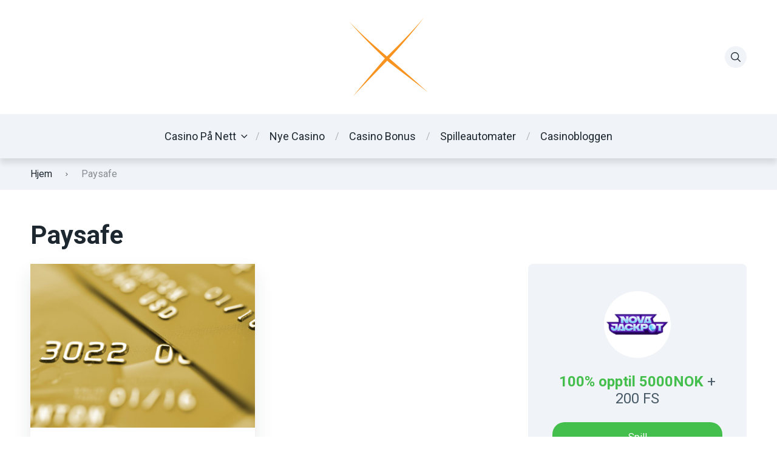

--- FILE ---
content_type: text/html; charset=UTF-8
request_url: https://casinoene.com/stikkord/paysafe/
body_size: 12487
content:
<!doctype html>
<html class="no-js" lang="nb-NO">

<head>
	<meta charset="UTF-8">
	<meta name="viewport" content="width=device-width, initial-scale=1">
	<meta name='robots' content='noindex, follow' />
	<style>img:is([sizes="auto" i], [sizes^="auto," i]) { contain-intrinsic-size: 3000px 1500px }</style>
	<link rel="preconnect" href="https://fonts.googleapis.com">
<link rel="preconnect" href="https://fonts.gstatic.com" crossorigin>

	<!-- This site is optimized with the Yoast SEO plugin v26.3 - https://yoast.com/wordpress/plugins/seo/ -->
	<title>Paysafe « Stikkord « Casino</title>
	<meta property="og:locale" content="nb_NO" />
	<meta property="og:type" content="article" />
	<meta property="og:title" content="Paysafe « Stikkord « Casino" />
	<meta property="og:url" content="https://casinoene.com/stikkord/paysafe/" />
	<meta property="og:site_name" content="Casino" />
	<meta name="twitter:card" content="summary_large_image" />
	<script type="application/ld+json" class="yoast-schema-graph">{"@context":"https://schema.org","@graph":[{"@type":"CollectionPage","@id":"https://casinoene.com/stikkord/paysafe/","url":"https://casinoene.com/stikkord/paysafe/","name":"Paysafe « Stikkord « Casino","isPartOf":{"@id":"https://casinoene.com/#website"},"primaryImageOfPage":{"@id":"https://casinoene.com/stikkord/paysafe/#primaryimage"},"image":{"@id":"https://casinoene.com/stikkord/paysafe/#primaryimage"},"thumbnailUrl":"https://casinoene.com/wp-content/uploads/2014/12/kredittkort-6.jpg","breadcrumb":{"@id":"https://casinoene.com/stikkord/paysafe/#breadcrumb"},"inLanguage":"nb-NO"},{"@type":"ImageObject","inLanguage":"nb-NO","@id":"https://casinoene.com/stikkord/paysafe/#primaryimage","url":"https://casinoene.com/wp-content/uploads/2014/12/kredittkort-6.jpg","contentUrl":"https://casinoene.com/wp-content/uploads/2014/12/kredittkort-6.jpg","width":1179,"height":783,"caption":"Kredittkort"},{"@type":"BreadcrumbList","@id":"https://casinoene.com/stikkord/paysafe/#breadcrumb","itemListElement":[{"@type":"ListItem","position":1,"name":"Casino","item":"https://casinoene.com/"},{"@type":"ListItem","position":2,"name":"Paysafe"}]},{"@type":"WebSite","@id":"https://casinoene.com/#website","url":"https://casinoene.com/","name":"Casino","description":"","publisher":{"@id":"https://casinoene.com/#organization"},"potentialAction":[{"@type":"SearchAction","target":{"@type":"EntryPoint","urlTemplate":"https://casinoene.com/?s={search_term_string}"},"query-input":{"@type":"PropertyValueSpecification","valueRequired":true,"valueName":"search_term_string"}}],"inLanguage":"nb-NO"},{"@type":"Organization","@id":"https://casinoene.com/#organization","name":"Casinoene.com","url":"https://casinoene.com/","logo":{"@type":"ImageObject","inLanguage":"nb-NO","@id":"https://casinoene.com/#/schema/logo/image/","url":"http://casinoene.com/wp-content/uploads/2015/06/norsk-casino-pa-nett-logo-normal.png","contentUrl":"http://casinoene.com/wp-content/uploads/2015/06/norsk-casino-pa-nett-logo-normal.png","width":246,"height":80,"caption":"Casinoene.com"},"image":{"@id":"https://casinoene.com/#/schema/logo/image/"}}]}</script>
	<!-- / Yoast SEO plugin. -->


<link rel='dns-prefetch' href='//fonts.googleapis.com' />
<link rel="alternate" type="application/rss+xml" title="Casino &raquo; strøm" href="https://casinoene.com/feed/" />
<link rel="alternate" type="application/rss+xml" title="Casino &raquo; kommentarstrøm" href="https://casinoene.com/comments/feed/" />
<link rel="alternate" type="application/rss+xml" title="Casino &raquo; Paysafe stikkord-strøm" href="https://casinoene.com/stikkord/paysafe/feed/" />
<script type="text/javascript">
/* <![CDATA[ */
window._wpemojiSettings = {"baseUrl":"https:\/\/s.w.org\/images\/core\/emoji\/16.0.1\/72x72\/","ext":".png","svgUrl":"https:\/\/s.w.org\/images\/core\/emoji\/16.0.1\/svg\/","svgExt":".svg","source":{"concatemoji":"https:\/\/casinoene.com\/wp-includes\/js\/wp-emoji-release.min.js?ver=6.8.3"}};
/*! This file is auto-generated */
!function(s,n){var o,i,e;function c(e){try{var t={supportTests:e,timestamp:(new Date).valueOf()};sessionStorage.setItem(o,JSON.stringify(t))}catch(e){}}function p(e,t,n){e.clearRect(0,0,e.canvas.width,e.canvas.height),e.fillText(t,0,0);var t=new Uint32Array(e.getImageData(0,0,e.canvas.width,e.canvas.height).data),a=(e.clearRect(0,0,e.canvas.width,e.canvas.height),e.fillText(n,0,0),new Uint32Array(e.getImageData(0,0,e.canvas.width,e.canvas.height).data));return t.every(function(e,t){return e===a[t]})}function u(e,t){e.clearRect(0,0,e.canvas.width,e.canvas.height),e.fillText(t,0,0);for(var n=e.getImageData(16,16,1,1),a=0;a<n.data.length;a++)if(0!==n.data[a])return!1;return!0}function f(e,t,n,a){switch(t){case"flag":return n(e,"\ud83c\udff3\ufe0f\u200d\u26a7\ufe0f","\ud83c\udff3\ufe0f\u200b\u26a7\ufe0f")?!1:!n(e,"\ud83c\udde8\ud83c\uddf6","\ud83c\udde8\u200b\ud83c\uddf6")&&!n(e,"\ud83c\udff4\udb40\udc67\udb40\udc62\udb40\udc65\udb40\udc6e\udb40\udc67\udb40\udc7f","\ud83c\udff4\u200b\udb40\udc67\u200b\udb40\udc62\u200b\udb40\udc65\u200b\udb40\udc6e\u200b\udb40\udc67\u200b\udb40\udc7f");case"emoji":return!a(e,"\ud83e\udedf")}return!1}function g(e,t,n,a){var r="undefined"!=typeof WorkerGlobalScope&&self instanceof WorkerGlobalScope?new OffscreenCanvas(300,150):s.createElement("canvas"),o=r.getContext("2d",{willReadFrequently:!0}),i=(o.textBaseline="top",o.font="600 32px Arial",{});return e.forEach(function(e){i[e]=t(o,e,n,a)}),i}function t(e){var t=s.createElement("script");t.src=e,t.defer=!0,s.head.appendChild(t)}"undefined"!=typeof Promise&&(o="wpEmojiSettingsSupports",i=["flag","emoji"],n.supports={everything:!0,everythingExceptFlag:!0},e=new Promise(function(e){s.addEventListener("DOMContentLoaded",e,{once:!0})}),new Promise(function(t){var n=function(){try{var e=JSON.parse(sessionStorage.getItem(o));if("object"==typeof e&&"number"==typeof e.timestamp&&(new Date).valueOf()<e.timestamp+604800&&"object"==typeof e.supportTests)return e.supportTests}catch(e){}return null}();if(!n){if("undefined"!=typeof Worker&&"undefined"!=typeof OffscreenCanvas&&"undefined"!=typeof URL&&URL.createObjectURL&&"undefined"!=typeof Blob)try{var e="postMessage("+g.toString()+"("+[JSON.stringify(i),f.toString(),p.toString(),u.toString()].join(",")+"));",a=new Blob([e],{type:"text/javascript"}),r=new Worker(URL.createObjectURL(a),{name:"wpTestEmojiSupports"});return void(r.onmessage=function(e){c(n=e.data),r.terminate(),t(n)})}catch(e){}c(n=g(i,f,p,u))}t(n)}).then(function(e){for(var t in e)n.supports[t]=e[t],n.supports.everything=n.supports.everything&&n.supports[t],"flag"!==t&&(n.supports.everythingExceptFlag=n.supports.everythingExceptFlag&&n.supports[t]);n.supports.everythingExceptFlag=n.supports.everythingExceptFlag&&!n.supports.flag,n.DOMReady=!1,n.readyCallback=function(){n.DOMReady=!0}}).then(function(){return e}).then(function(){var e;n.supports.everything||(n.readyCallback(),(e=n.source||{}).concatemoji?t(e.concatemoji):e.wpemoji&&e.twemoji&&(t(e.twemoji),t(e.wpemoji)))}))}((window,document),window._wpemojiSettings);
/* ]]> */
</script>

<style id='wp-emoji-styles-inline-css' type='text/css'>

	img.wp-smiley, img.emoji {
		display: inline !important;
		border: none !important;
		box-shadow: none !important;
		height: 1em !important;
		width: 1em !important;
		margin: 0 0.07em !important;
		vertical-align: -0.1em !important;
		background: none !important;
		padding: 0 !important;
	}
</style>
<link rel='stylesheet' id='wp-block-library-css' href='https://casinoene.com/wp-includes/css/dist/block-library/style.min.css?ver=6.8.3' type='text/css' media='all' />
<style id='wp-block-library-theme-inline-css' type='text/css'>
.wp-block-audio :where(figcaption){color:#555;font-size:13px;text-align:center}.is-dark-theme .wp-block-audio :where(figcaption){color:#ffffffa6}.wp-block-audio{margin:0 0 1em}.wp-block-code{border:1px solid #ccc;border-radius:4px;font-family:Menlo,Consolas,monaco,monospace;padding:.8em 1em}.wp-block-embed :where(figcaption){color:#555;font-size:13px;text-align:center}.is-dark-theme .wp-block-embed :where(figcaption){color:#ffffffa6}.wp-block-embed{margin:0 0 1em}.blocks-gallery-caption{color:#555;font-size:13px;text-align:center}.is-dark-theme .blocks-gallery-caption{color:#ffffffa6}:root :where(.wp-block-image figcaption){color:#555;font-size:13px;text-align:center}.is-dark-theme :root :where(.wp-block-image figcaption){color:#ffffffa6}.wp-block-image{margin:0 0 1em}.wp-block-pullquote{border-bottom:4px solid;border-top:4px solid;color:currentColor;margin-bottom:1.75em}.wp-block-pullquote cite,.wp-block-pullquote footer,.wp-block-pullquote__citation{color:currentColor;font-size:.8125em;font-style:normal;text-transform:uppercase}.wp-block-quote{border-left:.25em solid;margin:0 0 1.75em;padding-left:1em}.wp-block-quote cite,.wp-block-quote footer{color:currentColor;font-size:.8125em;font-style:normal;position:relative}.wp-block-quote:where(.has-text-align-right){border-left:none;border-right:.25em solid;padding-left:0;padding-right:1em}.wp-block-quote:where(.has-text-align-center){border:none;padding-left:0}.wp-block-quote.is-large,.wp-block-quote.is-style-large,.wp-block-quote:where(.is-style-plain){border:none}.wp-block-search .wp-block-search__label{font-weight:700}.wp-block-search__button{border:1px solid #ccc;padding:.375em .625em}:where(.wp-block-group.has-background){padding:1.25em 2.375em}.wp-block-separator.has-css-opacity{opacity:.4}.wp-block-separator{border:none;border-bottom:2px solid;margin-left:auto;margin-right:auto}.wp-block-separator.has-alpha-channel-opacity{opacity:1}.wp-block-separator:not(.is-style-wide):not(.is-style-dots){width:100px}.wp-block-separator.has-background:not(.is-style-dots){border-bottom:none;height:1px}.wp-block-separator.has-background:not(.is-style-wide):not(.is-style-dots){height:2px}.wp-block-table{margin:0 0 1em}.wp-block-table td,.wp-block-table th{word-break:normal}.wp-block-table :where(figcaption){color:#555;font-size:13px;text-align:center}.is-dark-theme .wp-block-table :where(figcaption){color:#ffffffa6}.wp-block-video :where(figcaption){color:#555;font-size:13px;text-align:center}.is-dark-theme .wp-block-video :where(figcaption){color:#ffffffa6}.wp-block-video{margin:0 0 1em}:root :where(.wp-block-template-part.has-background){margin-bottom:0;margin-top:0;padding:1.25em 2.375em}
</style>
<style id='global-styles-inline-css' type='text/css'>
:root{--wp--preset--aspect-ratio--square: 1;--wp--preset--aspect-ratio--4-3: 4/3;--wp--preset--aspect-ratio--3-4: 3/4;--wp--preset--aspect-ratio--3-2: 3/2;--wp--preset--aspect-ratio--2-3: 2/3;--wp--preset--aspect-ratio--16-9: 16/9;--wp--preset--aspect-ratio--9-16: 9/16;--wp--preset--color--black: #000000;--wp--preset--color--cyan-bluish-gray: #abb8c3;--wp--preset--color--white: #ffffff;--wp--preset--color--pale-pink: #f78da7;--wp--preset--color--vivid-red: #cf2e2e;--wp--preset--color--luminous-vivid-orange: #ff6900;--wp--preset--color--luminous-vivid-amber: #fcb900;--wp--preset--color--light-green-cyan: #7bdcb5;--wp--preset--color--vivid-green-cyan: #00d084;--wp--preset--color--pale-cyan-blue: #8ed1fc;--wp--preset--color--vivid-cyan-blue: #0693e3;--wp--preset--color--vivid-purple: #9b51e0;--wp--preset--color--poka-main-color: #44be4c;--wp--preset--color--poka-secondary-color: #ffc106;--wp--preset--color--poka-text-color: #1d2730;--wp--preset--color--poka-text-color-alt: #4a5b68;--wp--preset--color--poka-boxes-background-color: #f0f3f7;--wp--preset--color--poka-boxes-background-color-alt: #e8ecf2;--wp--preset--gradient--vivid-cyan-blue-to-vivid-purple: linear-gradient(135deg,rgba(6,147,227,1) 0%,rgb(155,81,224) 100%);--wp--preset--gradient--light-green-cyan-to-vivid-green-cyan: linear-gradient(135deg,rgb(122,220,180) 0%,rgb(0,208,130) 100%);--wp--preset--gradient--luminous-vivid-amber-to-luminous-vivid-orange: linear-gradient(135deg,rgba(252,185,0,1) 0%,rgba(255,105,0,1) 100%);--wp--preset--gradient--luminous-vivid-orange-to-vivid-red: linear-gradient(135deg,rgba(255,105,0,1) 0%,rgb(207,46,46) 100%);--wp--preset--gradient--very-light-gray-to-cyan-bluish-gray: linear-gradient(135deg,rgb(238,238,238) 0%,rgb(169,184,195) 100%);--wp--preset--gradient--cool-to-warm-spectrum: linear-gradient(135deg,rgb(74,234,220) 0%,rgb(151,120,209) 20%,rgb(207,42,186) 40%,rgb(238,44,130) 60%,rgb(251,105,98) 80%,rgb(254,248,76) 100%);--wp--preset--gradient--blush-light-purple: linear-gradient(135deg,rgb(255,206,236) 0%,rgb(152,150,240) 100%);--wp--preset--gradient--blush-bordeaux: linear-gradient(135deg,rgb(254,205,165) 0%,rgb(254,45,45) 50%,rgb(107,0,62) 100%);--wp--preset--gradient--luminous-dusk: linear-gradient(135deg,rgb(255,203,112) 0%,rgb(199,81,192) 50%,rgb(65,88,208) 100%);--wp--preset--gradient--pale-ocean: linear-gradient(135deg,rgb(255,245,203) 0%,rgb(182,227,212) 50%,rgb(51,167,181) 100%);--wp--preset--gradient--electric-grass: linear-gradient(135deg,rgb(202,248,128) 0%,rgb(113,206,126) 100%);--wp--preset--gradient--midnight: linear-gradient(135deg,rgb(2,3,129) 0%,rgb(40,116,252) 100%);--wp--preset--font-size--small: 0.8rem;--wp--preset--font-size--medium: 1.25rem;--wp--preset--font-size--large: 2.25rem;--wp--preset--font-size--x-large: 42px;--wp--preset--font-size--normal: 1rem;--wp--preset--font-size--huge: 2.625rem;--wp--preset--spacing--20: 0.44rem;--wp--preset--spacing--30: 0.67rem;--wp--preset--spacing--40: 1rem;--wp--preset--spacing--50: 1.5rem;--wp--preset--spacing--60: 2.25rem;--wp--preset--spacing--70: 3.38rem;--wp--preset--spacing--80: 5.06rem;--wp--preset--shadow--natural: 6px 6px 9px rgba(0, 0, 0, 0.2);--wp--preset--shadow--deep: 12px 12px 50px rgba(0, 0, 0, 0.4);--wp--preset--shadow--sharp: 6px 6px 0px rgba(0, 0, 0, 0.2);--wp--preset--shadow--outlined: 6px 6px 0px -3px rgba(255, 255, 255, 1), 6px 6px rgba(0, 0, 0, 1);--wp--preset--shadow--crisp: 6px 6px 0px rgba(0, 0, 0, 1);}:root { --wp--style--global--content-size: var(--container-width-wp);--wp--style--global--wide-size: var(--container-width-wp); }:where(body) { margin: 0; }.wp-site-blocks > .alignleft { float: left; margin-right: 2em; }.wp-site-blocks > .alignright { float: right; margin-left: 2em; }.wp-site-blocks > .aligncenter { justify-content: center; margin-left: auto; margin-right: auto; }:where(.wp-site-blocks) > * { margin-block-start: 24px; margin-block-end: 0; }:where(.wp-site-blocks) > :first-child { margin-block-start: 0; }:where(.wp-site-blocks) > :last-child { margin-block-end: 0; }:root { --wp--style--block-gap: 24px; }:root :where(.is-layout-flow) > :first-child{margin-block-start: 0;}:root :where(.is-layout-flow) > :last-child{margin-block-end: 0;}:root :where(.is-layout-flow) > *{margin-block-start: 24px;margin-block-end: 0;}:root :where(.is-layout-constrained) > :first-child{margin-block-start: 0;}:root :where(.is-layout-constrained) > :last-child{margin-block-end: 0;}:root :where(.is-layout-constrained) > *{margin-block-start: 24px;margin-block-end: 0;}:root :where(.is-layout-flex){gap: 24px;}:root :where(.is-layout-grid){gap: 24px;}.is-layout-flow > .alignleft{float: left;margin-inline-start: 0;margin-inline-end: 2em;}.is-layout-flow > .alignright{float: right;margin-inline-start: 2em;margin-inline-end: 0;}.is-layout-flow > .aligncenter{margin-left: auto !important;margin-right: auto !important;}.is-layout-constrained > .alignleft{float: left;margin-inline-start: 0;margin-inline-end: 2em;}.is-layout-constrained > .alignright{float: right;margin-inline-start: 2em;margin-inline-end: 0;}.is-layout-constrained > .aligncenter{margin-left: auto !important;margin-right: auto !important;}.is-layout-constrained > :where(:not(.alignleft):not(.alignright):not(.alignfull)){max-width: var(--wp--style--global--content-size);margin-left: auto !important;margin-right: auto !important;}.is-layout-constrained > .alignwide{max-width: var(--wp--style--global--wide-size);}body .is-layout-flex{display: flex;}.is-layout-flex{flex-wrap: wrap;align-items: center;}.is-layout-flex > :is(*, div){margin: 0;}body .is-layout-grid{display: grid;}.is-layout-grid > :is(*, div){margin: 0;}body{font-family: var(--main-font-family);font-size: var(--main-font-size);padding-top: 0px;padding-right: 0px;padding-bottom: 0px;padding-left: 0px;}a:where(:not(.wp-element-button)){text-decoration: underline;}h1{font-family: var(--headings-font-family);font-size: var(--h1-font-size);font-weight: var(--headings-font-weight);line-height: var(--headings-line-height);margin-bottom: var(--h1-margin);}h2{font-family: var(--headings-font-family);font-size: var(--h2-font-size);font-weight: var(--headings-font-weight);line-height: var(--headings-line-height);margin-bottom: var(--h1-margin);}h3{font-family: var(--headings-font-family);font-size: var(--h3-font-size);font-weight: var(--headings-font-weight);line-height: var(--headings-line-height);margin-bottom: var(--h3-margin);}h4{color: var(--boxes-text-color);font-family: var(--headings-font-family);font-size: var(--h4-font-size);font-weight: var(--headings-font-weight);line-height: var(--headings-line-height);margin-bottom: var(--h3-margin);}h5{font-family: var(--headings-font-family);font-size: var(--h5-font-size);font-weight: var(--headings-font-weight);line-height: var(--headings-line-height);margin-bottom: var(--h3-margin);}h6{font-family: var(--headings-font-family);font-size: var(--h6-font-size);font-weight: var(--headings-font-weight);line-height: var(--headings-line-height);margin-bottom: var(--h3-margin);}:root :where(.wp-element-button, .wp-block-button__link){background-color: #32373c;border-width: 0;color: #fff;font-family: inherit;font-size: inherit;line-height: inherit;padding: calc(0.667em + 2px) calc(1.333em + 2px);text-decoration: none;}.has-black-color{color: var(--wp--preset--color--black) !important;}.has-cyan-bluish-gray-color{color: var(--wp--preset--color--cyan-bluish-gray) !important;}.has-white-color{color: var(--wp--preset--color--white) !important;}.has-pale-pink-color{color: var(--wp--preset--color--pale-pink) !important;}.has-vivid-red-color{color: var(--wp--preset--color--vivid-red) !important;}.has-luminous-vivid-orange-color{color: var(--wp--preset--color--luminous-vivid-orange) !important;}.has-luminous-vivid-amber-color{color: var(--wp--preset--color--luminous-vivid-amber) !important;}.has-light-green-cyan-color{color: var(--wp--preset--color--light-green-cyan) !important;}.has-vivid-green-cyan-color{color: var(--wp--preset--color--vivid-green-cyan) !important;}.has-pale-cyan-blue-color{color: var(--wp--preset--color--pale-cyan-blue) !important;}.has-vivid-cyan-blue-color{color: var(--wp--preset--color--vivid-cyan-blue) !important;}.has-vivid-purple-color{color: var(--wp--preset--color--vivid-purple) !important;}.has-poka-main-color-color{color: var(--wp--preset--color--poka-main-color) !important;}.has-poka-secondary-color-color{color: var(--wp--preset--color--poka-secondary-color) !important;}.has-poka-text-color-color{color: var(--wp--preset--color--poka-text-color) !important;}.has-poka-text-color-alt-color{color: var(--wp--preset--color--poka-text-color-alt) !important;}.has-poka-boxes-background-color-color{color: var(--wp--preset--color--poka-boxes-background-color) !important;}.has-poka-boxes-background-color-alt-color{color: var(--wp--preset--color--poka-boxes-background-color-alt) !important;}.has-black-background-color{background-color: var(--wp--preset--color--black) !important;}.has-cyan-bluish-gray-background-color{background-color: var(--wp--preset--color--cyan-bluish-gray) !important;}.has-white-background-color{background-color: var(--wp--preset--color--white) !important;}.has-pale-pink-background-color{background-color: var(--wp--preset--color--pale-pink) !important;}.has-vivid-red-background-color{background-color: var(--wp--preset--color--vivid-red) !important;}.has-luminous-vivid-orange-background-color{background-color: var(--wp--preset--color--luminous-vivid-orange) !important;}.has-luminous-vivid-amber-background-color{background-color: var(--wp--preset--color--luminous-vivid-amber) !important;}.has-light-green-cyan-background-color{background-color: var(--wp--preset--color--light-green-cyan) !important;}.has-vivid-green-cyan-background-color{background-color: var(--wp--preset--color--vivid-green-cyan) !important;}.has-pale-cyan-blue-background-color{background-color: var(--wp--preset--color--pale-cyan-blue) !important;}.has-vivid-cyan-blue-background-color{background-color: var(--wp--preset--color--vivid-cyan-blue) !important;}.has-vivid-purple-background-color{background-color: var(--wp--preset--color--vivid-purple) !important;}.has-poka-main-color-background-color{background-color: var(--wp--preset--color--poka-main-color) !important;}.has-poka-secondary-color-background-color{background-color: var(--wp--preset--color--poka-secondary-color) !important;}.has-poka-text-color-background-color{background-color: var(--wp--preset--color--poka-text-color) !important;}.has-poka-text-color-alt-background-color{background-color: var(--wp--preset--color--poka-text-color-alt) !important;}.has-poka-boxes-background-color-background-color{background-color: var(--wp--preset--color--poka-boxes-background-color) !important;}.has-poka-boxes-background-color-alt-background-color{background-color: var(--wp--preset--color--poka-boxes-background-color-alt) !important;}.has-black-border-color{border-color: var(--wp--preset--color--black) !important;}.has-cyan-bluish-gray-border-color{border-color: var(--wp--preset--color--cyan-bluish-gray) !important;}.has-white-border-color{border-color: var(--wp--preset--color--white) !important;}.has-pale-pink-border-color{border-color: var(--wp--preset--color--pale-pink) !important;}.has-vivid-red-border-color{border-color: var(--wp--preset--color--vivid-red) !important;}.has-luminous-vivid-orange-border-color{border-color: var(--wp--preset--color--luminous-vivid-orange) !important;}.has-luminous-vivid-amber-border-color{border-color: var(--wp--preset--color--luminous-vivid-amber) !important;}.has-light-green-cyan-border-color{border-color: var(--wp--preset--color--light-green-cyan) !important;}.has-vivid-green-cyan-border-color{border-color: var(--wp--preset--color--vivid-green-cyan) !important;}.has-pale-cyan-blue-border-color{border-color: var(--wp--preset--color--pale-cyan-blue) !important;}.has-vivid-cyan-blue-border-color{border-color: var(--wp--preset--color--vivid-cyan-blue) !important;}.has-vivid-purple-border-color{border-color: var(--wp--preset--color--vivid-purple) !important;}.has-poka-main-color-border-color{border-color: var(--wp--preset--color--poka-main-color) !important;}.has-poka-secondary-color-border-color{border-color: var(--wp--preset--color--poka-secondary-color) !important;}.has-poka-text-color-border-color{border-color: var(--wp--preset--color--poka-text-color) !important;}.has-poka-text-color-alt-border-color{border-color: var(--wp--preset--color--poka-text-color-alt) !important;}.has-poka-boxes-background-color-border-color{border-color: var(--wp--preset--color--poka-boxes-background-color) !important;}.has-poka-boxes-background-color-alt-border-color{border-color: var(--wp--preset--color--poka-boxes-background-color-alt) !important;}.has-vivid-cyan-blue-to-vivid-purple-gradient-background{background: var(--wp--preset--gradient--vivid-cyan-blue-to-vivid-purple) !important;}.has-light-green-cyan-to-vivid-green-cyan-gradient-background{background: var(--wp--preset--gradient--light-green-cyan-to-vivid-green-cyan) !important;}.has-luminous-vivid-amber-to-luminous-vivid-orange-gradient-background{background: var(--wp--preset--gradient--luminous-vivid-amber-to-luminous-vivid-orange) !important;}.has-luminous-vivid-orange-to-vivid-red-gradient-background{background: var(--wp--preset--gradient--luminous-vivid-orange-to-vivid-red) !important;}.has-very-light-gray-to-cyan-bluish-gray-gradient-background{background: var(--wp--preset--gradient--very-light-gray-to-cyan-bluish-gray) !important;}.has-cool-to-warm-spectrum-gradient-background{background: var(--wp--preset--gradient--cool-to-warm-spectrum) !important;}.has-blush-light-purple-gradient-background{background: var(--wp--preset--gradient--blush-light-purple) !important;}.has-blush-bordeaux-gradient-background{background: var(--wp--preset--gradient--blush-bordeaux) !important;}.has-luminous-dusk-gradient-background{background: var(--wp--preset--gradient--luminous-dusk) !important;}.has-pale-ocean-gradient-background{background: var(--wp--preset--gradient--pale-ocean) !important;}.has-electric-grass-gradient-background{background: var(--wp--preset--gradient--electric-grass) !important;}.has-midnight-gradient-background{background: var(--wp--preset--gradient--midnight) !important;}.has-small-font-size{font-size: var(--wp--preset--font-size--small) !important;}.has-medium-font-size{font-size: var(--wp--preset--font-size--medium) !important;}.has-large-font-size{font-size: var(--wp--preset--font-size--large) !important;}.has-x-large-font-size{font-size: var(--wp--preset--font-size--x-large) !important;}.has-normal-font-size{font-size: var(--wp--preset--font-size--normal) !important;}.has-huge-font-size{font-size: var(--wp--preset--font-size--huge) !important;}
:root :where(.wp-block-pullquote){font-size: 1.5em;line-height: 1.6;}
</style>
<link rel='stylesheet' id='contact-form-7-css' href='https://casinoene.com/wp-content/plugins/contact-form-7/includes/css/styles.css?ver=6.1.3' type='text/css' media='all' />
<link rel='stylesheet' id='poka-fonts-css' href='https://fonts.googleapis.com/css?family=Roboto%3A400%2C400italic%2C700%7C&#038;display=swap&#038;ver=4.0.0' type='text/css' media='all' />
<link rel='stylesheet' id='poka-vendor-css' href='https://casinoene.com/wp-content/themes/pokatheme/assets/public/css/vendor.min.css?ver=4.0.0' type='text/css' media='all' />
<link rel='stylesheet' id='poka-bundle-css' href='https://casinoene.com/wp-content/themes/pokatheme/assets/public/css/bundle.min.css?ver=4.0.0' type='text/css' media='all' />
<style id='poka-css-vars-inline-css' type='text/css'>
:root {
--main-font-family:Roboto;
--headings-font-family:Roboto;
}
</style>
<link rel="https://api.w.org/" href="https://casinoene.com/wp-json/" /><link rel="alternate" title="JSON" type="application/json" href="https://casinoene.com/wp-json/wp/v2/tags/65" /><link rel="EditURI" type="application/rsd+xml" title="RSD" href="https://casinoene.com/xmlrpc.php?rsd" />
<meta name="generator" content="WordPress 6.8.3" />
<link rel="icon" href="https://casinoene.com/wp-content/uploads/2018/04/favicon.png" sizes="32x32" />
<link rel="icon" href="https://casinoene.com/wp-content/uploads/2018/04/favicon.png" sizes="192x192" />
<link rel="apple-touch-icon" href="https://casinoene.com/wp-content/uploads/2018/04/favicon.png" />
<meta name="msapplication-TileImage" content="https://casinoene.com/wp-content/uploads/2018/04/favicon.png" />
</head>

<body class="archive tag tag-paysafe tag-65 wp-custom-logo wp-embed-responsive wp-theme-pokatheme body-show-breadcrumbs">
<!--[if IE]>
	<p class="browserupgrade">You are using an <strong>outdated</strong> browser. Please <a href="https://browsehappy.com/">upgrade your browser</a> to improve your experience and security.</p>
<![endif]-->

	<header class="site-header site-header--style1">
	<div class="header-top">
		<div class="container">
			<div class="header-top-flex">
				<div class="header-top-flex-part header-top-flex-part--left">
					<div class="social-icons-wrapper">
						<div class="social-icons"></div>					</div>
				</div>
				<div class="header-top-flex-part header-top-flex-part--center">
					
<div class="header-logo">
<a href="https://casinoene.com/" class="custom-logo-link" rel="home"><img width="128" height="128" src="https://casinoene.com/wp-content/uploads/2018/04/favicon.png" class="custom-logo" alt="Nettcasino" decoding="async" /></a></div>
				</div>
				<div class="header-top-flex-part header-top-flex-part--right">
					
	<a href="#" class="icon poka-search icon-btn icon-btn--gray jsHeaderSearchToggler"></a>

	<a href="#header-mobile-menu" class="icon-btn icon-btn--gray btn-mobile-menu jsTriggerMobileMenu">
		<div class="hamburger-mobile-menu">
			<div></div>
		</div><!-- /.hamburger-mobile-menu -->
	</a>
				</div>
			</div>
		</div>
	</div>
	<div class="header-bottom">
		<div class="container">
			<div class="header-bottom-inner">
				
<nav class="header-menu-wrapper d-lg-none"><ul id="menu-toppmeny" class="header-menu"><li id="menu-item-1488" class="menu-item menu-item-type-post_type menu-item-object-page menu-item-home menu-item-has-children menu-item-1488"><a href="https://casinoene.com/">Casino På Nett</a>
<ul class="sub-menu">
	<li id="menu-item-1924" class="menu-item menu-item-type-post_type menu-item-object-post menu-item-1924"><a href="https://casinoene.com/beste-nettcasino/">Beste Nettcasino</a></li>
	<li id="menu-item-1898" class="menu-item menu-item-type-post_type menu-item-object-post menu-item-1898"><a href="https://casinoene.com/mobilcasino/">Mobilcasino</a></li>
	<li id="menu-item-1887" class="menu-item menu-item-type-post_type menu-item-object-post menu-item-1887"><a href="https://casinoene.com/live-casino/">Live Casino</a></li>
	<li id="menu-item-1864" class="menu-item menu-item-type-post_type menu-item-object-post menu-item-1864"><a href="https://casinoene.com/vr-casino/">VR Casino</a></li>
	<li id="menu-item-1913" class="menu-item menu-item-type-post_type menu-item-object-post menu-item-1913"><a href="https://casinoene.com/vip-casino/">VIP Casino</a></li>
	<li id="menu-item-1971" class="menu-item menu-item-type-post_type menu-item-object-post menu-item-1971"><a href="https://casinoene.com/roulette/">Roulette</a></li>
	<li id="menu-item-1879" class="menu-item menu-item-type-post_type menu-item-object-post menu-item-1879"><a href="https://casinoene.com/bingo/">Bingo</a></li>
	<li id="menu-item-1979" class="menu-item menu-item-type-post_type menu-item-object-post menu-item-1979"><a href="https://casinoene.com/poker/">Poker</a></li>
	<li id="menu-item-1937" class="menu-item menu-item-type-post_type menu-item-object-post menu-item-1937"><a href="https://casinoene.com/betalingsalternativer/">Betalingsalternativer</a></li>
</ul>
</li>
<li id="menu-item-1858" class="menu-item menu-item-type-post_type menu-item-object-post menu-item-1858"><a href="https://casinoene.com/nye-casino/">Nye Casino</a></li>
<li id="menu-item-2079" class="menu-item menu-item-type-post_type menu-item-object-post menu-item-2079"><a href="https://casinoene.com/casino-bonus-finn-beste-casino-bonus-pa-nett/">Casino Bonus</a></li>
<li id="menu-item-1905" class="menu-item menu-item-type-post_type menu-item-object-post menu-item-1905"><a href="https://casinoene.com/spilleautomater/">Spilleautomater</a></li>
<li id="menu-item-1490" class="menu-item menu-item-type-post_type menu-item-object-page current_page_parent menu-item-1490"><a href="https://casinoene.com/artikler-om-casino/">Casinobloggen</a></li>
</ul></nav><nav id="header-mobile-menu" class="menu-toppmeny-container"><ul id="menu-toppmeny-1" class=""><li class="menu-item menu-item-type-post_type menu-item-object-page menu-item-home menu-item-has-children menu-item-1488"><a href="https://casinoene.com/">Casino På Nett</a>
<ul class="sub-menu">
	<li class="menu-item menu-item-type-post_type menu-item-object-post menu-item-1924"><a href="https://casinoene.com/beste-nettcasino/">Beste Nettcasino</a></li>
	<li class="menu-item menu-item-type-post_type menu-item-object-post menu-item-1898"><a href="https://casinoene.com/mobilcasino/">Mobilcasino</a></li>
	<li class="menu-item menu-item-type-post_type menu-item-object-post menu-item-1887"><a href="https://casinoene.com/live-casino/">Live Casino</a></li>
	<li class="menu-item menu-item-type-post_type menu-item-object-post menu-item-1864"><a href="https://casinoene.com/vr-casino/">VR Casino</a></li>
	<li class="menu-item menu-item-type-post_type menu-item-object-post menu-item-1913"><a href="https://casinoene.com/vip-casino/">VIP Casino</a></li>
	<li class="menu-item menu-item-type-post_type menu-item-object-post menu-item-1971"><a href="https://casinoene.com/roulette/">Roulette</a></li>
	<li class="menu-item menu-item-type-post_type menu-item-object-post menu-item-1879"><a href="https://casinoene.com/bingo/">Bingo</a></li>
	<li class="menu-item menu-item-type-post_type menu-item-object-post menu-item-1979"><a href="https://casinoene.com/poker/">Poker</a></li>
	<li class="menu-item menu-item-type-post_type menu-item-object-post menu-item-1937"><a href="https://casinoene.com/betalingsalternativer/">Betalingsalternativer</a></li>
</ul>
</li>
<li class="menu-item menu-item-type-post_type menu-item-object-post menu-item-1858"><a href="https://casinoene.com/nye-casino/">Nye Casino</a></li>
<li class="menu-item menu-item-type-post_type menu-item-object-post menu-item-2079"><a href="https://casinoene.com/casino-bonus-finn-beste-casino-bonus-pa-nett/">Casino Bonus</a></li>
<li class="menu-item menu-item-type-post_type menu-item-object-post menu-item-1905"><a href="https://casinoene.com/spilleautomater/">Spilleautomater</a></li>
<li class="menu-item menu-item-type-post_type menu-item-object-page current_page_parent menu-item-1490"><a href="https://casinoene.com/artikler-om-casino/">Casinobloggen</a></li>
</ul></nav>				
<div class="header-search-form-wrapper jsHeaderSearchFormWrapper">
	<form action="https://casinoene.com" class="header-search-form">
		<input type="text" name="s" id="s" placeholder="Søk">
		<button type="submit" value="" aria-label="Sende inn"></button>
	</form>
</div>
			</div>
		</div>
	</div>
</header>

	

			<div class="breadcrumbs-wrapper">
					<div class="container">
							<div id="breadcrumbs" class="breadcrumb-trail breadcrumbs"><span class="item-home"><a class="bread-link bread-home" href="https://casinoene.com" title="Hjem">Hjem</a></span><span class="breadcrumb-separator"> <i class="icon poka-angle-right"></i> </span><span class="item-current item-tag"><span class="bread-current bread-tag">Paysafe</span></span></div>					</div>
					<!-- /.container -->
			</div>
			<!-- /.breadcrumbs-wrapper -->
			
<main role="main" class="site-content post-1255 post type-post status-publish format-standard has-post-thumbnail hentry category-casino tag-betalingsmetoder tag-mastercard tag-neteller tag-online-casino tag-paysafe tag-skrill tag-visa">
	<section class="group-category">
		<div class="container">
			<div class="row">
								<div class="col-12">
					<div class="posts-archives-wrapper text-area">
					<h1>Paysafe</h1>

												
						<div class="row row--hcenter gap-50 gap-lg-20 ">
		<div class="col-md-12 col-8">
							<div class="row gap-30 gap-md-20">
			
																	<div class="col-sm-12 col-6">
															
<article class="post-element  post-element--s1">
											<a class="link-on-img" href="https://casinoene.com/betalingsmetoder-pa-et-online-casino/">
			<img width="575" height="382" src="https://casinoene.com/wp-content/uploads/2014/12/kredittkort-6.jpg" class="attachment-post-thumb size-post-thumb wp-post-image" alt="Kredittkort" />			</a>
						
	<div class="post-element-inner-wrapper">
		<div class="post-element-text">
				<div class="post-element-category-list"><a href="https://casinoene.com/kategori/casino/" rel="category tag">Casino På Nett</a></div><!-- /.post-element-category-list -->
					<h3>
				<a href="https://casinoene.com/betalingsmetoder-pa-et-online-casino/">Betalingsmetoder på et online casino</a>
			</h3>
			
<div class="post-element-info">
		<span>27.12.2014</span>
			<div class="dot-separator"></div>
		<span>128 Visninger</span>
	</div><!-- /.post-element-info -->
					<p class="post-element-big-p">Skal man spille på et Online Casino må man selvsagt overføre penger til dette Casinoet.&hellip;</p>
				</div><!-- /.post-element-text -->

		<div class="post-element-bottom-wrapper">
									<div class="post-element-author">
			<img alt='' src='https://secure.gravatar.com/avatar/9825595a18af64623073ac212180446ab1c44adaa9199c519977c77eb46c718e?s=34&#038;d=mm&#038;r=g' class='avatar avatar-34 photo author-image' height='34' width='34' />			<span>ole</span>
		</div><!-- /.post-element-author -->
								<a href="https://casinoene.com/betalingsmetoder-pa-et-online-casino/" class="link link-arrow link-arrow--yellow">
				<i class="icon poka-arrow-right"></i>
			</a>
		</div><!-- /.post-element-bottom-wrapper -->
	</div><!-- /.post-element-inner-wrapper -->

	
</article><!-- /.post-element.post-element-s1 -->

								</div><!-- /.col -->


														</div><!-- /.row -->
											</div><!-- /.col-md-12 col-8 -->
										<div class="col-md-12 col-4" id="sidebar-wrapper">
		<aside class="sidebar " id="sidebar">
							<div id="block-2" class="widget widget_block"><div class="wp-block-poka-affiliate-featured"><div class="featured-casinos"><div class="row gap-30"><div class="col-4 col-lg-6 col-md-12 order-lg-1"><div class="single-affiliate">
	
	<div class="review-logo review-logo--centered review-logo--rounded"><img loading="lazy" decoding="async" width="110" height="110" src="https://casinoene.com/wp-content/uploads/2024/02/NovaJackpot-Casino-110x110.png" class="attachment-affiliate-thumb size-affiliate-thumb wp-post-image" alt="" /></div>
	<div class="single-affiliate-content">
		<div class="single-affiliate-text">
			<div class="review-bonus"><strong>100% opptil 5000NOK</strong> + 200 FS</div>		</div>
		<div class="single-affiliate-cta">
			<a href="https://casinoene.com/go/novajackpot" target="_blank" rel="nofollow" class="btn btn-primary btn-fullwidth">Spill</a>		</div>
		<div class="single-affiliate-links">
			<div class="review-extra-links">
									<div class="review-extra-links-item">
					<a href="https://casinoene.com/Omtaler/novajackpot-casino/"><span>Omtale</span></a>				</div>
			</div>
		</div>
	</div>
</div>
</div><div class="col-4 col-lg-12 order-lg-0"><div class="single-affiliate single-affiliate--highlighted">
			<div class="single-affiliate-badge">
			<span class="review-badge">Top casinos</span>
		</div>
	
	<div class="review-logo review-logo--centered review-logo--rounded"><img loading="lazy" decoding="async" width="110" height="110" src="https://casinoene.com/wp-content/uploads/2024/02/sg_casino_logo-1-110x110.png" class="attachment-affiliate-thumb size-affiliate-thumb wp-post-image" alt="" /></div>
	<div class="single-affiliate-content">
		<div class="single-affiliate-text">
			<div class="review-bonus"><strong>100% opptil 5000NOK</strong> + 200FS</div>		</div>
		<div class="single-affiliate-cta">
			<a href="https://casinoene.com/go/sgcasino" target="_blank" rel="nofollow" class="btn btn-primary btn-fullwidth">Spill</a>		</div>
		<div class="single-affiliate-links">
			<div class="review-extra-links">
									<div class="review-extra-links-item">
					<a href="https://casinoene.com/Omtaler/sg-casino/"><span>Omtale</span></a>				</div>
			</div>
		</div>
	</div>
</div>
</div><div class="col-4 col-lg-6 col-md-12 order-lg-1"><div class="single-affiliate">
	
	<div class="review-logo review-logo--centered review-logo--rounded"><img loading="lazy" decoding="async" width="110" height="110" src="https://casinoene.com/wp-content/uploads/2024/02/PoleStar-Casino-logo-banner-110x110.png" class="attachment-affiliate-thumb size-affiliate-thumb wp-post-image" alt="" /></div>
	<div class="single-affiliate-content">
		<div class="single-affiliate-text">
			<div class="review-bonus"><strong>Opptil 10000NOK</strong></div>		</div>
		<div class="single-affiliate-cta">
			<a href="https://casinoene.com/go/polestar" target="_blank" rel="nofollow" class="btn btn-primary btn-fullwidth">Spill</a>		</div>
		<div class="single-affiliate-links">
			<div class="review-extra-links">
									<div class="review-extra-links-item">
					<a href="https://casinoene.com/Omtaler/polestar-casino/"><span>Omtale</span></a>				</div>
			</div>
		</div>
	</div>
</div>
</div></div></div></div></div><div id="block-3" class="widget widget_block widget_recent_entries"><ul class="wp-block-latest-posts__list wp-block-latest-posts"><li><a class="wp-block-latest-posts__post-title" href="https://casinoene.com/forsta-casinobonuser-typer-vilkar-og-hvordan-velge-riktig-bonus/">Forstå casinobonuser: typer, vilkår og hvordan velge riktig bonus</a></li>
<li><a class="wp-block-latest-posts__post-title" href="https://casinoene.com/smarte-triks-for-casinobonuser-maksimer-gevinster-unnga-fellene/">Smarte triks for casinobonuser: Maksimer gevinster, unngå fellene</a></li>
<li><a class="wp-block-latest-posts__post-title" href="https://casinoene.com/smart-bonusjakt-strategier-vilkar-og-ansvar-ved-casinobonus/">Smart bonusjakt: Strategier, vilkår og ansvar ved casinobonus</a></li>
<li><a class="wp-block-latest-posts__post-title" href="https://casinoene.com/teknologiens-rolle-i-spilleautomater-pa-nett-rtp-volatilitet-og-ux/">Teknologiens rolle i spilleautomater på nett: RTP, volatilitet og UX</a></li>
<li><a class="wp-block-latest-posts__post-title" href="https://casinoene.com/minispill-pa-nett-smarte-tips-for-raske-spill-gevinst-og-ansvar/">Minispill på nett: Smarte tips for raske spill, gevinst og ansvar</a></li>
</ul></div>					</aside>
	</div>
			</div><!-- /.row -->
		
		
			<div class="pagination-wrapper">
					<div class="container">
							<div id="pagination" class="pagination"></div><!-- /.pagination -->					</div>
					<!-- /.container -->
			</div>
			<!-- /.pagination-wrapper -->

							</div>
					<!-- /.posts-archives-wrapper -->
				</div>
				<!-- /.col9 col-sm-12 -->
			</div>
		</div>
		<!-- /.container -->
	</section>
	<!-- /.group-category -->
</main>
<!-- /#main -->


<footer class="site-footer">

	
		<section class="footer-section footer-section--padding-alt">
		<div class="container">
			<div class="footer-widgets">
				<div id="nav_menu-2" class="widget widget_nav_menu"><div class="menu-bunnmeny-container"><ul id="menu-bunnmeny" class="menu"><li id="menu-item-1638" class="menu-item menu-item-type-post_type menu-item-object-page menu-item-1638"><a href="https://casinoene.com/bruksvilkar/">Bruksvilkår</a></li>
<li id="menu-item-1639" class="menu-item menu-item-type-post_type menu-item-object-page menu-item-1639"><a href="https://casinoene.com/personvern/">Personvern</a></li>
<li id="menu-item-1640" class="menu-item menu-item-type-post_type menu-item-object-page menu-item-1640"><a href="https://casinoene.com/annonsering/">Annonsering</a></li>
<li id="menu-item-1637" class="menu-item menu-item-type-post_type menu-item-object-page menu-item-1637"><a href="https://casinoene.com/kontakt-oss/">Kontakt oss</a></li>
</ul></div></div><div id="text-4" class="widget widget_text">			<div class="textwidget"><p><a href="//www.dmca.com/Protection/Status.aspx?ID=95542f77-0375-4e35-9ced-aa4fbd7c96fe" title="DMCA.com Protection Status" class="dmca-badge"> <img src ="https://images.dmca.com/Badges/_dmca_premi_badge_2.png?ID=95542f77-0375-4e35-9ced-aa4fbd7c96fe" width="50" alt="DMCA.com Protection Status" /></a>  <script src="https://images.dmca.com/Badges/DMCABadgeHelper.min.js"> </script></p>
</div>
		</div>			</div>
		</div>
	</section>
	
	
	
	</footer>


<script type="speculationrules">
{"prefetch":[{"source":"document","where":{"and":[{"href_matches":"\/*"},{"not":{"href_matches":["\/wp-*.php","\/wp-admin\/*","\/wp-content\/uploads\/*","\/wp-content\/*","\/wp-content\/plugins\/*","\/wp-content\/themes\/pokatheme\/*","\/*\\?(.+)"]}},{"not":{"selector_matches":"a[rel~=\"nofollow\"]"}},{"not":{"selector_matches":".no-prefetch, .no-prefetch a"}}]},"eagerness":"conservative"}]}
</script>
<script type="text/javascript" src="https://casinoene.com/wp-includes/js/dist/hooks.min.js?ver=4d63a3d491d11ffd8ac6" id="wp-hooks-js"></script>
<script type="text/javascript" src="https://casinoene.com/wp-includes/js/dist/i18n.min.js?ver=5e580eb46a90c2b997e6" id="wp-i18n-js"></script>
<script type="text/javascript" id="wp-i18n-js-after">
/* <![CDATA[ */
wp.i18n.setLocaleData( { 'text direction\u0004ltr': [ 'ltr' ] } );
/* ]]> */
</script>
<script type="text/javascript" src="https://casinoene.com/wp-content/plugins/contact-form-7/includes/swv/js/index.js?ver=6.1.3" id="swv-js"></script>
<script type="text/javascript" id="contact-form-7-js-translations">
/* <![CDATA[ */
( function( domain, translations ) {
	var localeData = translations.locale_data[ domain ] || translations.locale_data.messages;
	localeData[""].domain = domain;
	wp.i18n.setLocaleData( localeData, domain );
} )( "contact-form-7", {"translation-revision-date":"2025-07-11 03:45:23+0000","generator":"GlotPress\/4.0.1","domain":"messages","locale_data":{"messages":{"":{"domain":"messages","plural-forms":"nplurals=2; plural=n != 1;","lang":"nb_NO"},"Error:":["Feil:"]}},"comment":{"reference":"includes\/js\/index.js"}} );
/* ]]> */
</script>
<script type="text/javascript" id="contact-form-7-js-before">
/* <![CDATA[ */
var wpcf7 = {
    "api": {
        "root": "https:\/\/casinoene.com\/wp-json\/",
        "namespace": "contact-form-7\/v1"
    },
    "cached": 1
};
/* ]]> */
</script>
<script type="text/javascript" src="https://casinoene.com/wp-content/plugins/contact-form-7/includes/js/index.js?ver=6.1.3" id="contact-form-7-js"></script>
<script type="text/javascript" src="https://casinoene.com/wp-includes/js/jquery/jquery.min.js?ver=3.7.1" id="jquery-core-js"></script>
<script type="text/javascript" src="https://casinoene.com/wp-content/themes/pokatheme/assets/public/js/vendor.js?ver=4.0.0" id="poka-vendor-js"></script>
<script type="text/javascript" id="poka-app-js-extra">
/* <![CDATA[ */
var ajax_var = {"ajaxurl":"https:\/\/casinoene.com\/wp-admin\/admin-ajax.php","nonce":"a80a103833"};
var siteurl = {"siteurl":"https:\/\/casinoene.com\/wp-content\/themes\/pokatheme"};
/* ]]> */
</script>
<script type="text/javascript" src="https://casinoene.com/wp-content/themes/pokatheme/assets/public/js/app.js?ver=4.0.0" id="poka-app-js"></script>

</body>

</html>


<!-- Page cached by LiteSpeed Cache 7.6.2 on 2025-11-07 06:28:42 -->